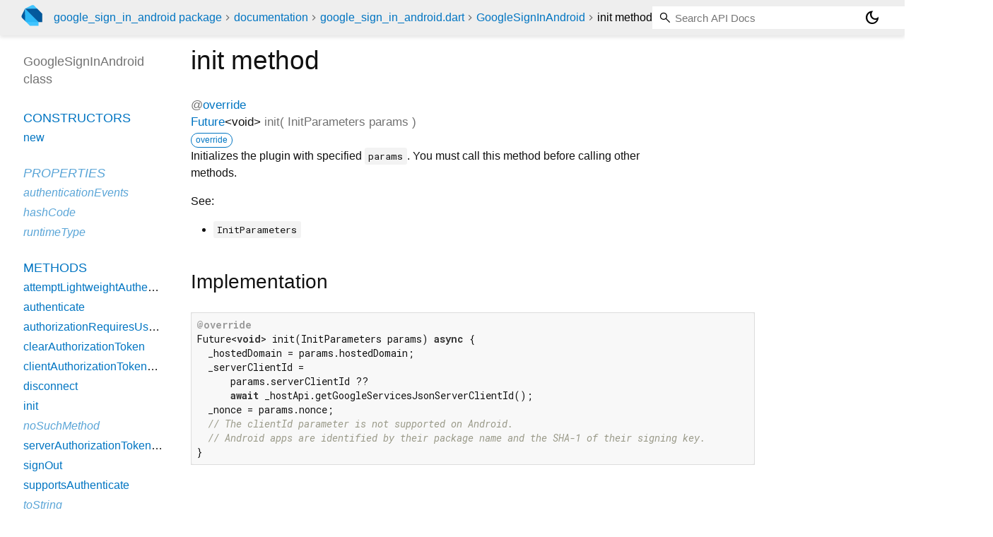

--- FILE ---
content_type: text/html; charset="utf-8"
request_url: https://pub.dev/documentation/google_sign_in_android/latest/google_sign_in_android/GoogleSignInAndroid/init.html
body_size: 1902
content:
<!DOCTYPE html>
<html lang="en"><head><meta name="robots" content="noindex"/><script type="text/javascript" src="https://www.googletagmanager.com/gtm.js?id=GTM-MX6DBN9" async="async"></script><script type="text/javascript" src="/static/hash-jc089k83/js/gtm.js"></script><meta charset="utf-8"/><meta http-equiv="X-UA-Compatible" content="IE=edge"/><meta name="viewport" content="width=device-width, height=device-height, initial-scale=1, user-scalable=no"/><meta name="generator" content="made with love by dartdoc"/><meta name="description" content="API docs for the init method from the GoogleSignInAndroid class, for the Dart programming language."/><title>init method - GoogleSignInAndroid class - google_sign_in_android library - Dart API</title><link rel="canonical" href="https://pub.dev/documentation/google_sign_in_android/latest/google_sign_in_android/GoogleSignInAndroid/init.html"/><link rel="preconnect" href="https://fonts.gstatic.com"/><link rel="stylesheet" href="https://fonts.googleapis.com/css2?family=Roboto+Mono:ital,wght@0,300;0,400;0,500;0,700;1,400&amp;display=swap"/><link rel="stylesheet" href="https://fonts.googleapis.com/css2?family=Material+Symbols+Outlined:opsz,wght,FILL,GRAD@24,400,0,0"/><link rel="stylesheet" href="/static/hash-jc089k83/css/dartdoc.css"/><link rel="icon" href="/favicon.ico?hash=nk4nss8c7444fg0chird9erqef2vkhb8"/></head><body class="light-theme" data-base-href="../../" data-using-base-href="false"><noscript><iframe src="https://www.googletagmanager.com/ns.html?id=GTM-MX6DBN9" height="0" width="0" style="display:none;visibility:hidden"></iframe></noscript><script src="/static/hash-jc089k83/js/dark-init.js"></script><div id="overlay-under-drawer"></div><header id="title"><span id="sidenav-left-toggle" class="material-symbols-outlined" role="button" tabindex="0">menu</span><a class="hidden-xs" href="/"><img src="/static/hash-jc089k83/img/dart-logo.svg" alt="" width="30" height="30" role="presentation" aria-label="Go to the landing page of pub.dev" style="height: 30px; margin-right: 1em;"/></a><ol class="breadcrumbs gt-separated dark hidden-xs"><li><a href="/packages/google_sign_in_android">google_sign_in_android package</a></li><li><a href="../../index.html">documentation</a></li><li><a href="../../google_sign_in_android/">google_sign_in_android.dart</a></li><li><a href="../../google_sign_in_android/GoogleSignInAndroid-class.html">GoogleSignInAndroid</a></li><li class="self-crumb">init method</li></ol><div class="self-name">init method</div><form class="search navbar-right" role="search"><input id="search-box" class="form-control typeahead" type="text" placeholder="Loading search..." autocomplete="off"/></form><button id="theme-button" class="toggle" aria-label="Light and dark mode toggle" title="Toggle between light and dark mode"><span id="dark-theme-button" class="material-symbols-outlined" aria-hidden="true">dark_mode</span><span id="light-theme-button" class="material-symbols-outlined" aria-hidden="true">light_mode</span></button></header><main><div id="dartdoc-main-content" class="main-content" data-above-sidebar="google_sign_in_android/GoogleSignInAndroid-class-sidebar.html" data-below-sidebar="">
    <div>
<h1><span class="kind-method">init</span> method 
</h1></div>

    <div class="multi-line-signature">
      
  <div>
    <ol class="annotation-list">
        <li>@<a href="https://api.flutter.dev/flutter/dart-core/override-constant.html">override</a></li>
    </ol>
  </div>
<span class="returntype"><a href="https://api.flutter.dev/flutter/dart-core/Future-class.html">Future</a><span class="signature">&lt;<wbr><span class="type-parameter">void</span>&gt;</span></span>
<span class="name ">init</span>(<wbr><ol class="parameter-list single-line"> <li><span class="parameter" id="init-param-params"><span class="type-annotation">InitParameters</span> <span class="parameter-name">params</span></span></li>
</ol>)

      <div class="features"><span class="feature">override</span></div>

    </div>
    
<div class="desc markdown markdown-body">
  <p>Initializes the plugin with specified <code>params</code>. You must call this method
before calling other methods.</p>
<p>See:</p>
<ul>
<li><code>InitParameters</code></li>
</ul>
</div>


    
<div class="summary source-code" id="source">
  <h2><span>Implementation</span></h2>
  <pre class="language-dart"><code class="language-dart">@override
Future&lt;void&gt; init(InitParameters params) async {
  _hostedDomain = params.hostedDomain;
  _serverClientId =
      params.serverClientId ??
      await _hostApi.getGoogleServicesJsonServerClientId();
  _nonce = params.nonce;
  // The clientId parameter is not supported on Android.
  // Android apps are identified by their package name and the SHA-1 of their signing key.
}</code></pre>
</div>


  </div><div id="dartdoc-sidebar-left" class="sidebar sidebar-offcanvas-left"><header id="header-search-sidebar" class="hidden-l"><form class="search-sidebar" role="search"><input id="search-sidebar" class="form-control typeahead" type="text" placeholder="Loading search..." autocomplete="off"/></form></header><ol id="sidebar-nav" class="breadcrumbs gt-separated dark hidden-l"><li><a href="/packages/google_sign_in_android">google_sign_in_android package</a></li><li><a href="../../index.html">documentation</a></li><li><a href="../../google_sign_in_android/">google_sign_in_android</a></li><li><a href="../../google_sign_in_android/GoogleSignInAndroid-class.html">GoogleSignInAndroid</a></li><li class="self-crumb">init method</li></ol>
    <!-- The search input and breadcrumbs below are only responsively visible at low resolutions. -->



    <h5>GoogleSignInAndroid class</h5>
    <div id="dartdoc-sidebar-left-content"></div>
  </div><div id="dartdoc-sidebar-right" class="sidebar sidebar-offcanvas-right">
</div></main><footer><span class="no-break">google_sign_in_android 7.2.7</span></footer><script src="/static/hash-jc089k83/dartdoc/resources/highlight.pack.js"></script><script src="/static/hash-jc089k83/dartdoc/resources/docs.dart.js"></script></body></html>

--- FILE ---
content_type: text/html; charset="utf-8"
request_url: https://pub.dev/documentation/google_sign_in_android/latest/google_sign_in_android/GoogleSignInAndroid-class-sidebar.html
body_size: -680
content:
<ol>

      <li class="section-title"><a href="google_sign_in_android/GoogleSignInAndroid-class.html#constructors">Constructors</a></li>
        <li><a href="google_sign_in_android/GoogleSignInAndroid/GoogleSignInAndroid.html">new</a></li>


    
        <li class="section-title inherited">
          <a href="google_sign_in_android/GoogleSignInAndroid-class.html#instance-properties">Properties</a>
        </li>
          
<li class="inherited">
  <a href="google_sign_in_android/GoogleSignInAndroid/authenticationEvents.html">authenticationEvents</a>
</li>
          
<li class="inherited">
  <a href="https://api.flutter.dev/flutter/dart-core/Object/hashCode.html">hashCode</a>
</li>
          
<li class="inherited">
  <a href="https://api.flutter.dev/flutter/dart-core/Object/runtimeType.html">runtimeType</a>
</li>

        <li class="section-title"><a href="google_sign_in_android/GoogleSignInAndroid-class.html#instance-methods">Methods</a></li>
          
<li>
  <a href="google_sign_in_android/GoogleSignInAndroid/attemptLightweightAuthentication.html">attemptLightweightAuthentication</a>
</li>
          
<li>
  <a href="google_sign_in_android/GoogleSignInAndroid/authenticate.html">authenticate</a>
</li>
          
<li>
  <a href="google_sign_in_android/GoogleSignInAndroid/authorizationRequiresUserInteraction.html">authorizationRequiresUserInteraction</a>
</li>
          
<li>
  <a href="google_sign_in_android/GoogleSignInAndroid/clearAuthorizationToken.html">clearAuthorizationToken</a>
</li>
          
<li>
  <a href="google_sign_in_android/GoogleSignInAndroid/clientAuthorizationTokensForScopes.html">clientAuthorizationTokensForScopes</a>
</li>
          
<li>
  <a href="google_sign_in_android/GoogleSignInAndroid/disconnect.html">disconnect</a>
</li>
          
<li>
  <a href="google_sign_in_android/GoogleSignInAndroid/init.html">init</a>
</li>
          
<li class="inherited">
  <a href="https://api.flutter.dev/flutter/dart-core/Object/noSuchMethod.html">noSuchMethod</a>
</li>
          
<li>
  <a href="google_sign_in_android/GoogleSignInAndroid/serverAuthorizationTokensForScopes.html">serverAuthorizationTokensForScopes</a>
</li>
          
<li>
  <a href="google_sign_in_android/GoogleSignInAndroid/signOut.html">signOut</a>
</li>
          
<li>
  <a href="google_sign_in_android/GoogleSignInAndroid/supportsAuthenticate.html">supportsAuthenticate</a>
</li>
          
<li class="inherited">
  <a href="https://api.flutter.dev/flutter/dart-core/Object/toString.html">toString</a>
</li>

        <li class="section-title inherited"><a href="google_sign_in_android/GoogleSignInAndroid-class.html#operators">Operators</a></li>
          
<li class="inherited">
  <a href="https://api.flutter.dev/flutter/dart-core/Object/operator_equals.html">operator ==</a>
</li>

    

    

      <li class="section-title"><a href="google_sign_in_android/GoogleSignInAndroid-class.html#static-methods">Static methods</a></li>
        <li><a href="google_sign_in_android/GoogleSignInAndroid/registerWith.html">registerWith</a></li>

</ol>
